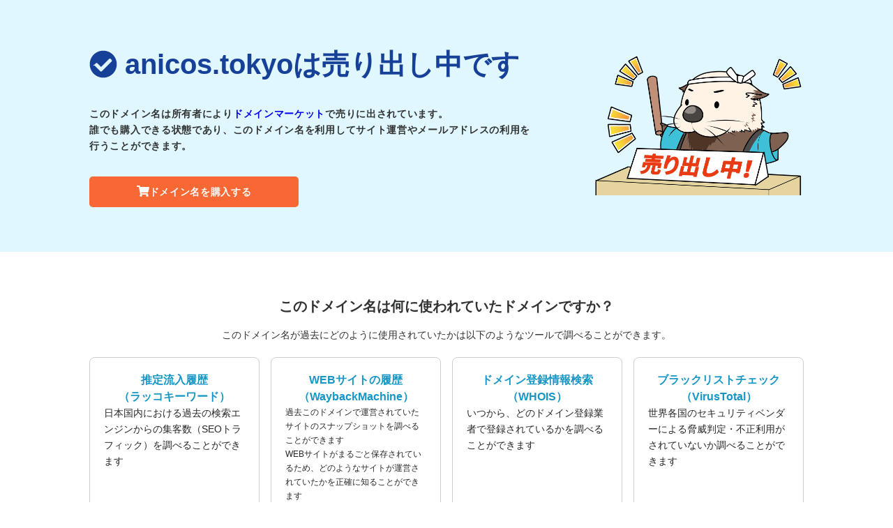

--- FILE ---
content_type: text/html
request_url: http://anicos.tokyo/2015%E7%A7%8B%E3%82%A2%E3%83%8B%E3%83%A1%E3%81%8C%E5%A7%8B%E3%81%BE%E3%81%A3%E3%81%A6%E3%82%82%E3%81%86%E3%81%99%E3%81%90%E3%81%B2%E3%81%A8%E6%9C%88
body_size: 235159
content:
<!DOCTYPE html>
<html>
    <head>
        <meta http-equiv="Content-type" content="text/html; charset=utf-8">
        <meta http-equiv="Cache-control" content="no-cache">
        <meta http-equiv="Pragma" content="no-cache">
        <meta http-equiv="Expires" content="0">
        <meta name="viewport" content="width=device-width, initial-scale=1.0, maximum-scale=1.0, user-scalable=1">
        <title>売り出し中のドメイン名です</title>
        <script>
            document.addEventListener('DOMContentLoaded', () => {
                let domain = window.location.hostname.replace(/^www\./, '');
                if (domain) {
                    document.title = `${domain} - ${document.title}`;
                }
            });
        </script>
        <style>
            html, body, div, span, h1, h2, h3, p, a, ul, li, section {
                margin: 0;
                padding: 0;
                border: 0;
                font-size: 100%;
                vertical-align: baseline;
                word-break: break-all;
            }
            img {
                width: 100%;
                height: auto;
            }
            p {
                line-height: 1.7;
            }
            a {
                text-decoration: none;
            }
            a:hover {
                opacity: 0.8;
            }
            body {
                font-family: Arial, Helvetica, sans-serif;
                font-size: 14px;
                line-height: 1.428571429;
                background-color: #fff;
                color: #2F3230;
            }
            /* 汎用class */
            .pc-tab-none {
                display: none;
            }
            .background-blue {
                background-color: #E0F7FF;
            }
            .btn-primary {
                width: 100%;
                max-width: 300px;
                display: inline-flex;
                align-items: center;
                justify-content: center;
                gap: 4px;
                background: #F76834;
                color: #fff;
                font-weight: 700;
                padding: 12px 20px;
                border-radius: 5px;
                letter-spacing: 0.05em;
                box-sizing: border-box;
            }
            .btn-primary .cta-icon {
                width: 18px;
                height: 18px;
            }
            .container {
                max-width:1024px;
                margin:0 auto;
                padding:0 24px;
            }
            .section {
                margin: 64px 0;
            }
            .section-title {
                text-align: center;
                font-size: 20px;
                font-weight: bold;
                margin-bottom: 16px;
            }
            .section-text {
                text-align: center;
                margin-bottom: 20px;
            }

            @media (max-width: 768px) {
                .btn-primary {
                    align-self: center;
                }
                .container {
                    padding: 0 32px;
                }
            }

            @media (max-width: 480px) {
                .pc-tab-none {
                    display: block;
                }
                .sp-none {
                    display: none;
                }
            }
            
            /* 〇〇は売り出し中ですブロック */
            .status-container {
                max-width: 1024px;
                margin: 0 auto;
                padding: 64px 40px;
                display: flex;
                justify-content: space-between;
                align-items: center;
                gap: 32px;
            }
            .status-reason {
                color: #174098;
                font-size: 40px;
                line-height: 1.4;
                margin-bottom: 32px;
            }
            .status-icon {
                display: inline-block;
                width: 40px;
                min-width: 40px;
                height: 40px;
                vertical-align: text-top;
            }
            .status-detail {
                font-weight: bold;
                margin-bottom: 32px;
                max-width: 640px;
                letter-spacing: 0.05em;
            }
            .mv-image {
                max-width: 306px;
            }

            @media (max-width: 768px) {
                .status-container {
                    flex-direction: column;
                    padding: 48px 40px 40px;
                }
                .status-text {
                    display: flex;
                    flex-direction: column;
                }
                .status-detail {
                    margin-bottom: 20px;
                }
                .mv-image {
                    justify-self: center;
                    max-width: 208px;
                }
            }
            @media (max-width: 480px) {
                .status-container {
                    flex-direction: column;
                    padding: 48px 32px 32px;
                }
                .status-reason {
                    font-size: 30px;
                }
                .status-icon {
                    width: 30px;
                    min-width: 30px;
                    height: 30px;
                }
            }


            /* このドメイン名は何に使われていたドメインですか？ブロック */
            .domain-used {
                display: grid;
                grid-template-columns: repeat(4,1fr);
                gap: 16px;
            }
            .card {
                background: #ffffff;
                border: 1px solid #cccccc;
                border-radius: 8px;
                padding: 20px;
                display: flex;
                flex-direction: column;
                gap: 16px;
                min-height: 170px;
            }
            .card-title {
                font-size: 16px;
                line-height: 1.5;
                color: #1596C5;
                text-align: center;
            }
            .card-text { 
                color: #282828; 
                font-size: 14px;
                line-height: 1.7;
            }
            .card-text.small-text {
                font-size: 12px;
            }
            .card .card-btn {
                margin-top: auto;
                display: inline-flex;
                align-items: center;           
                justify-content: center;
                gap: 8px;
                padding: 6px 12px;
                border: 1px solid #1596C5;
                border-radius: 5px;
                background: #ffffff;
                color: #1596C5;
                position: relative;
            }
            .card .angle-icon {
                width: 8px;
                height: 16px;
                position: absolute;
                right: 10px;
            }
            @media (max-width: 768px) {
                .domain-used { 
                    grid-template-columns: repeat(2,1fr); 
                    gap: 28px;
                }
            }
            @media (max-width: 480px) {
                .domain-used {
                    grid-template-columns: 1fr; 
                }
                .card {
                    padding:16px;
                }
            }

            /* ドメイン名の詳細を見るブロック */
            .more {
                text-align: center;
            }
            .more p {
                margin-bottom: 16px;
            }

            /* PRブロック */
            .pr-container {
                max-width: 1024px;
                margin: 64px auto;
                padding: 0 16px;
                display: flex;
                flex-direction: column;
                align-items: center;
            }
            .service-banners {
                list-style: none;
                display: flex;
                gap: 40px;
                flex-wrap: wrap;
                justify-content: center;
            }
            .service-banners::after {
                content: '';
                width: 314px;
            }
            .service-banners li {
                width: 314px;
            }
            .service-banners li a {
                display: block;
            }
            .service-banners li a img {
                width: 100%;
                height: auto;
            }
            @media (max-width: 768px) {
                .pr-container {
                    margin: 40px auto;
                    padding: 0 32px;
                }
                .service-banners {
                    gap: 28px;
                }
                .service-banners li {
                    width: 330px;
                }
            }
        </style>
    </head>
    <body>
        <!-- 〇〇は売り出し中ですブロック -->
        <div class="background-blue">
            <div class="status-container">
                <div class="status-text">
                    <h1 class="status-reason">
                        <span class="status-icon">
                            <svg xmlns="http://www.w3.org/2000/svg" viewBox="0 0 512 512">
                                <!-- !Font Awesome Free 6.7.2 by @fontawesome - https://fontawesome.com License - https://fontawesome.com/license/freeCopyright 2025 Fonticons, Inc. -->
                                <path fill="#174098" d="M504 256c0 137-111 248-248 248S8 393 8 256 119 8 256 8s248 111 248 248zM227.3 387.3l184-184c6.2-62 6.2-16.4 0-22.6l-22.6-22.6c-6.2-6.2-16.4-6.2-22.6 0L216 308.1l-70.1-70.1c-6.2-6.2-16.4-6.2-22.6 0l-22.6 22.6c-6.2 6.2-62 16.4 0 22.6l104 104c6.2 6.2 16.4 6.2 22.6 0z"/>
                            </svg>
                        </span>
                        <script>document.write(window.location.hostname.replace(/^www\./, ''));</script>は売り出し中です
                    </h1>
                    <p class="status-detail">
                        このドメイン名は所有者により<a href="https://rakkodomain.com/market?utm_source=domain-parking-sale&utm_medium=internal&utm_campaign=domain-parking-sale-text-domain-market" class="link">ドメインマーケット</a>で売りに出されています。<br />
                        誰でも購入できる状態であり、このドメイン名を利用してサイト運営やメールアドレスの利用を行うことができます。
                    </p>
                    <a id="buy-button" class="btn-primary" href="#">
                        <span class="cta-icon">
                            <svg xmlns="http://www.w3.org/2000/svg" viewBox="0 0 576 512">
                            <!--!Font Awesome Free v5.15.4 by @fontawesome - https://fontawesome.com License - https://fontawesome.com/license/free Copyright 2025 Fonticons, Inc. -->
                            <path fill="#ffffff" d="M528.12 301.319l47.273-208C578.806 78.301 567.391 64 551.99 64H159.208l-9.166-44.81C147.758 8.021 137.93 0 126.529 0H24C10.745 0 0 10.745 0 24v16c0 13.255 10.745 24 24 24h69.883l70.248 343.435C147.325 417.1 136 435.222 136 456c0 30.928 25.072 56 56 56s56-25.072 56-56c0-15.674-6.447-29.835-16.824-40h209.647C430.447 426.165 424 440.326 424 456c0 30.928 25.072 56 56 56s56-25.072 56-56c0-22.172-12.888-41.332-31.579-50.405l5.517-24.276c3.413-15.018-8.002-29.319-23.403-29.319H218.117l-6.545-32h293.145c11.206 0 20.92-7.754 23.403-18.681z"/>
                            </svg>
                        </span>ドメイン名を購入する
                    </a>
                </div>
                <div class="mv-image">
                    <img alt="売り出し中のラッコ" src="[data-uri]">
                </div>
            </div>
        </div>

        <!-- このドメイン名は何に使われていたドメインですか？ブロック -->
        <section class="section">
            <div class="container">
                <h2 class="section-title">このドメイン名は<br class="pc-tab-none" />何に使われていたドメインですか？</h2>
                <p class="section-text">
                    このドメイン名が過去にどのように使用されていたかは以下のようなツールで調べることができます。
                </p>
                <div class="domain-used">
                    <article class="card">
                        <h3 class="card-title">
                            推定流入履歴<br class="sp-none"/>（ラッコキーワード）
                        </h3>
                        <p class="card-text">日本国内における過去の検索エンジンからの集客数（SEOトラフィック）を調べることができます</p>
                        <a id="influxkeywords-button" class="card-btn" href="#" target="_blank" rel="noopener">
                            結果を見る
                            <span class="angle-icon">
                                <svg xmlns="http://www.w3.org/2000/svg" viewBox="0 0 256 512">
                                <!--!Font Awesome Free v5.15.4 by @fontawesome - https://fontawesome.com License - https://fontawesome.com/license/free Copyright 2025 Fonticons, Inc. -->
                                <path fill="#1596C5" d="M224.3 273l-136 136c-9.4 9.4-24.6 9.4-33.9 0l-22.6-22.6c-9.4-9.4-9.4-24.6 0-33.9l96.4-96.4-96.4-96.4c-9.4-9.4-9.4-24.6 0-33.9L54.3 103c9.4-9.4 24.6-9.4 33.9 0l136 136c9.5 9.4 9.5 24.6.1 34z"/></svg>
                            </span>
                        </a>
                    </article>
                    <article class="card">
                        <h3 class="card-title">
                            WEBサイトの履歴<br class="sp-none"/>（WaybackMachine）
                        </h3>
                        <p class="card-text small-text">過去このドメインで運営されていたサイトのスナップショットを調べることができます<br />WEBサイトがまるごと保存されているため、どのようなサイトが運営されていたかを正確に知ることができます</p>
                        <a id="waybackmachine-button" class="card-btn" href="#" target="_blank" rel="noopener noreferrer">
                            結果を見る
                            <span class="angle-icon">
                                <svg xmlns="http://www.w3.org/2000/svg" viewBox="0 0 256 512">
                                <!--!Font Awesome Free v5.15.4 by @fontawesome - https://fontawesome.com License - https://fontawesome.com/license/free Copyright 2025 Fonticons, Inc. -->
                                <path fill="#1596C5" d="M224.3 273l-136 136c-9.4 9.4-24.6 9.4-33.9 0l-22.6-22.6c-9.4-9.4-9.4-24.6 0-33.9l96.4-96.4-96.4-96.4c-9.4-9.4-9.4-24.6 0-33.9L54.3 103c9.4-9.4 24.6-9.4 33.9 0l136 136c9.5 9.4 9.5 24.6.1 34z"/></svg>
                            </span>
                        </a>
                    </article>
                    <article class="card">
                        <h3 class="card-title">
                            ドメイン登録情報検索<br class="sp-none"/>（WHOIS）
                        </h3>
                        <p class="card-text">いつから、どのドメイン登録業者で登録されているかを調べることができます</p>
                        <a id="whois-button" class="card-btn" href="#" target="_blank" rel="noopener">
                            結果を見る
                            <span class="angle-icon">
                                <svg xmlns="http://www.w3.org/2000/svg" viewBox="0 0 256 512">
                                <!--!Font Awesome Free v5.15.4 by @fontawesome - https://fontawesome.com License - https://fontawesome.com/license/free Copyright 2025 Fonticons, Inc. -->
                                <path fill="#1596C5" d="M224.3 273l-136 136c-9.4 9.4-24.6 9.4-33.9 0l-22.6-22.6c-9.4-9.4-9.4-24.6 0-33.9l96.4-96.4-96.4-96.4c-9.4-9.4-9.4-24.6 0-33.9L54.3 103c9.4-9.4 24.6-9.4 33.9 0l136 136c9.5 9.4 9.5 24.6.1 34z"/></svg>
                            </span>
                        </a>
                    </article>
                    <article class="card">
                        <h3 class="card-title">
                            ブラックリストチェック<br class="sp-none"/>（VirusTotal）
                        </h3>
                        <p class="card-text">世界各国のセキュリティベンダーによる脅威判定・不正利用がされていないか調べることができます</p>
                        <a id="virustotal-button" class="card-btn" href="#" target="_blank" rel="noopener noreferrer">
                            結果を見る
                            <span class="angle-icon">
                                <svg xmlns="http://www.w3.org/2000/svg" viewBox="0 0 256 512">
                                <!--!Font Awesome Free v5.15.4 by @fontawesome - https://fontawesome.com License - https://fontawesome.com/license/free Copyright 2025 Fonticons, Inc. -->
                                <path fill="#1596C5" d="M224.3 273l-136 136c-9.4 9.4-24.6 9.4-33.9 0l-22.6-22.6c-9.4-9.4-9.4-24.6 0-33.9l96.4-96.4-96.4-96.4c-9.4-9.4-9.4-24.6 0-33.9L54.3 103c9.4-9.4 24.6-9.4 33.9 0l136 136c9.5 9.4 9.5 24.6.1 34z"/></svg>
                            </span>
                        </a>
                    </article>
                </div>
            </div>
        </section>

        <!-- ドメイン名の詳細を見るブロック -->
        <section class="section">
            <div class="container more">
                <p>
                    このドメイン名の運営サイトに対するリンク設置元など<br />
                    より詳しい情報や概要はこのドメイン名の販売ページで公開されています。
                </p>
                <a id="detail-info-button" class="btn-primary" href="#">ドメイン名の詳細情報を見る</a>
            </div>
        </section>

        <!-- PRブロック -->
        <div class="pr-container">
            <p class="section-title ">＜PR＞</p>
            <ul class="service-banners"></ul>
        </div>

        <script>
            const domain = window.location.hostname.replace(/^www\./, '');
            // 「ドメイン名を購入する」ボタンのリンク先を設定
            document.getElementById('buy-button').href = `https://rakkodomain.com/market/jump/${domain}?utm_source=domain-parking-sale&utm_medium=internal&utm_campaign=domain-parking-sale-button-buy`;

            // 「ドメイン名の詳細情報を見る」ボタンのリンク先を設定
            document.getElementById('detail-info-button').href = `https://rakkodomain.com/market/jump/${domain}?utm_source=domain-parking-sale&utm_medium=internal&utm_campaign=domain-parking-sale-button-detail-info`;

            // 推定流入履歴（ラッコキーワード）
            document.getElementById('influxkeywords-button').href = `https://rakkokeyword.com/result/influxKeywords?targets%5B%5D=${domain}&utm_source=domain-parking-sale&utm_medium=internal&utm_campaign=domain-parking-sale-button-influxKeywords`;

            // WEBサイトの履歴（WaybackMachine）
            document.getElementById('waybackmachine-button').href = `http://web.archive.org/web/*/${domain}`;

            // ドメイン登録情報検索（WHOIS）
            document.getElementById('whois-button').href = `https://rakko.tools/tools/4/?q=${domain}&utm_source=domain-parking-sale&utm_medium=internal&utm_campaign=domain-parking-sale-button-WHOIS`;

            // ブラックリストチェック（VirusTotal）
            document.getElementById('virustotal-button').href = `https://www.virustotal.com/gui/domain/${domain}`;


            // バナーのデータを配列で管理
            const banners = [
                { href: "https://rakkoma.com/?utm_source=domain-parking-sale&utm_medium=internal&utm_campaign=domain-parking-sale-banner-ma", src: "https://cdn.rakkoid.com/images/banners/ma_banner.png", alt: "ラッコM&A" },
                { href: "https://rakkoserver.com/market?utm_source=domain-parking-sale&utm_medium=internal&utm_campaign=domain-parking-sale-banner-market", src: "https://cdn.rakkoid.com/images/banners/market_banner.png", alt: "ラッコマーケット" },
                { href: "https://rakkokeyword.com/?utm_source=domain-parking-sale&utm_medium=internal&utm_campaign=domain-parking-sale-banner-keyword", src: "https://cdn.rakkoid.com/images/banners/keyword_banner.png", alt: "ラッコキーワード" },
                { href: "https://rakkoserver.com/?utm_source=domain-parking-sale&utm_medium=internal&utm_campaign=domain-parking-sale-banner-server", src: "https://cdn.rakkoid.com/images/banners/server_banner.png", alt: "ラッコサーバー" },
                { href: "https://rakkodomain.com/?utm_source=domain-parking-sale&utm_medium=internal&utm_campaign=domain-parking-sale-banner-domain", src: "https://cdn.rakkoid.com/images/banners/domain_banner.png", alt: "ラッコドメイン" },
                { href: "https://www.topshelfequestrian.com/?utm_source=domain-parking-sale&utm_medium=internal&utm_campaign=domain-parking-sale-banner-olddomain", src: "https://cdn.rakkoid.com/images/banners/old_domain_banner.png", alt: "中古ドメイン販売屋さん" },
                { href: "https://rakkoid.com/affiliate?utm_source=domain-parking-sale&utm_medium=internal&utm_campaign=domain-parking-sale-banner-affiliate", src: "https://cdn.rakkoid.com/images/banners/affiliate_banner.png", alt: "ラッコIDアフィリエイト" },
                { href: "https://rakko.tools/?utm_source=domain-parking-sale&utm_medium=internal&utm_campaign=domain-parking-sale-banner-tools", src: "https://cdn.rakkoid.com/images/banners/tools_banner.png", alt: "ラッコツールズ" }
            ];

            // ランダムに並び替える関数
            function shuffleArray(array) {
                return array.sort(() => Math.random() - 0.5);
            }

            // バナーを動的に生成してDOMに追加
            function renderBanners() {
                const ul = document.querySelector('.service-banners'); // 対象のul要素を取得
                const shuffledBanners = shuffleArray(banners); // データをランダムに並び替え

                // バナーを生成して追加
                shuffledBanners.forEach(banner => {
                    const li = document.createElement('li');
                    const a = document.createElement('a');
                    a.href = banner.href;

                    const img = document.createElement('img');
                    img.src = banner.src;
                    img.alt = banner.alt;
                    img.width = 280;
                    img.height = 105;

                    a.appendChild(img);
                    li.appendChild(a);
                    ul.appendChild(li);
                });
            }

            // ページ読み込み時に実行
            document.addEventListener('DOMContentLoaded', renderBanners);
        </script>
    </body>
</html>

